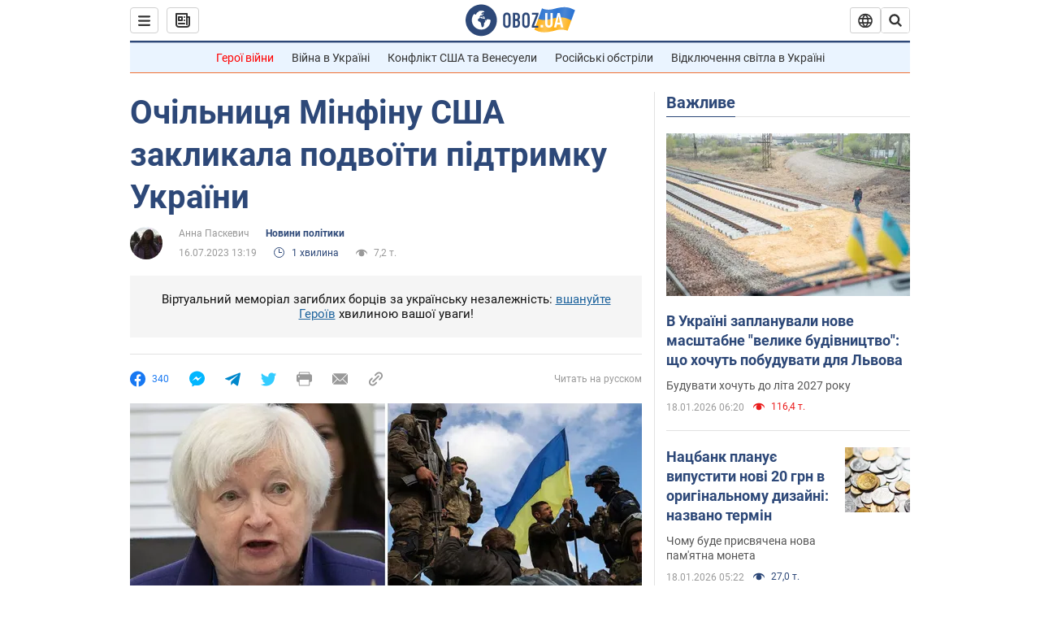

--- FILE ---
content_type: application/x-javascript; charset=utf-8
request_url: https://servicer.idealmedia.io/1418748/1?nocmp=1&sessionId=696ccfe6-0c4bf&sessionPage=1&sessionNumberWeek=1&sessionNumber=1&scale_metric_1=64.00&scale_metric_2=256.00&scale_metric_3=100.00&cbuster=1768738790591628652750&pvid=85f29460-1ede-475d-a09e-a41ef2a94763&implVersion=11&lct=1763555100&mp4=1&ap=1&consentStrLen=0&wlid=30b7a903-9793-4aa2-b249-2044c882482c&uniqId=081e6&niet=4g&nisd=false&evt=%5B%7B%22event%22%3A1%2C%22methods%22%3A%5B1%2C2%5D%7D%2C%7B%22event%22%3A2%2C%22methods%22%3A%5B1%2C2%5D%7D%5D&pv=5&jsv=es6&dpr=1&hashCommit=cbd500eb&apt=2023-07-16T13%3A19%3A00&tfre=3932&w=0&h=1&tl=150&tlp=1&sz=0x1&szp=1&szl=1&cxurl=https%3A%2F%2Fwww.obozrevatel.com%2Fukr%2Fpolitics-news%2Fochilnitsya-minfinu-ssha-zaklikala-podvoiti-pidtrimku-ukraini.htm&ref=&lu=https%3A%2F%2Fwww.obozrevatel.com%2Fukr%2Fpolitics-news%2Fochilnitsya-minfinu-ssha-zaklikala-podvoiti-pidtrimku-ukraini.htm
body_size: 881
content:
var _mgq=_mgq||[];
_mgq.push(["IdealmediaLoadGoods1418748_081e6",[
["ua.tribuna.com","11961719","1","Дерюгина ответила на вопрос, почему развелась с Блохиным","Президент Украинской федерации гимнастики Ирина Дерюгина рассказала, почему завершился ее брак с Олегом Блохиным.– Почему вы развелись?– У него родились дети.","0","","","","07ZLb_hvZmzgrFF0CKLOWWhkLEMX2cZuhvgx6L7vLnU0SzVyF_SAN_yRZlnvElbRJP9NESf5a0MfIieRFDqB_Kldt0JdlZKDYLbkLtP-Q-ViVjpQQKDXonRHywIVRaHH",{"i":"https://s-img.idealmedia.io/n/11961719/45x45/160x0x520x520/aHR0cDovL2ltZ2hvc3RzLmNvbS90LzQyNjAwMi85MjI3NTQ4ODU2NmYyMWU5ODlkYWVlN2NhMjI4NTQ4NS5qcGc.webp?v=1768738790-xHgX7-1EZADWu2QpW0P7DsH7YAAWtVG5ru_8rtwjvrs","l":"https://clck.idealmedia.io/pnews/11961719/i/1298901/pp/1/1?h=07ZLb_hvZmzgrFF0CKLOWWhkLEMX2cZuhvgx6L7vLnU0SzVyF_SAN_yRZlnvElbRJP9NESf5a0MfIieRFDqB_Kldt0JdlZKDYLbkLtP-Q-ViVjpQQKDXonRHywIVRaHH&utm_campaign=obozrevatel.com&utm_source=obozrevatel.com&utm_medium=referral&rid=fcabcec2-f467-11f0-a0e0-c4cbe1e3eca4&tt=Direct&att=3&afrd=296&iv=11&ct=1&gdprApplies=0&muid=q0iOEPfi9Tj4&st=-300&mp4=1&h2=RGCnD2pppFaSHdacZpvmnoTb7XFiyzmF87A5iRFByjsgNjusZyjGo1rMnMT1hEiOhumDt6a8mN7o5CH77ZLjIg**","adc":[],"sdl":0,"dl":"","category":"Спорт","dbbr":0,"bbrt":0,"type":"e","media-type":"static","clicktrackers":[],"cta":"Читати далі","cdt":"","tri":"fcabdecf-f467-11f0-a0e0-c4cbe1e3eca4","crid":"11961719"}],],
{"awc":{},"dt":"desktop","ts":"","tt":"Direct","isBot":1,"h2":"RGCnD2pppFaSHdacZpvmnoTb7XFiyzmF87A5iRFByjsgNjusZyjGo1rMnMT1hEiOhumDt6a8mN7o5CH77ZLjIg**","ats":0,"rid":"fcabcec2-f467-11f0-a0e0-c4cbe1e3eca4","pvid":"85f29460-1ede-475d-a09e-a41ef2a94763","iv":11,"brid":32,"muidn":"q0iOEPfi9Tj4","dnt":2,"cv":2,"afrd":296,"consent":true,"adv_src_id":39175}]);
_mgqp();
